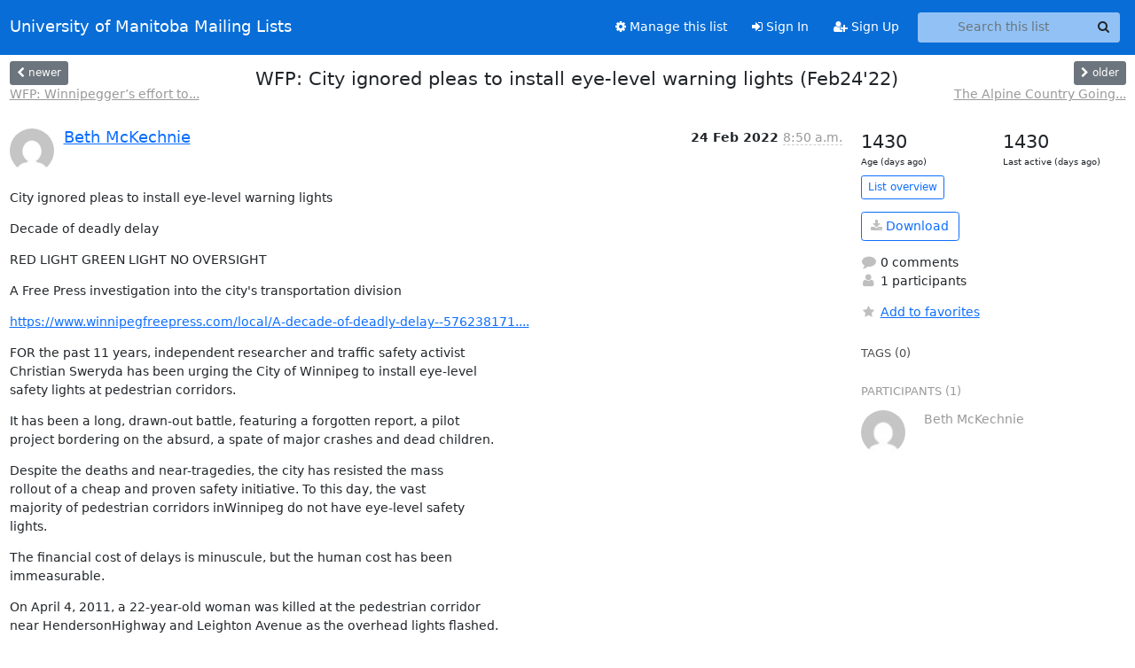

--- FILE ---
content_type: text/html; charset=utf-8
request_url: https://lists.umanitoba.ca/hyperkitty/list/at-network@lists.umanitoba.ca/thread/T3P4SMKJLX6UC7MO3L6SRJH7UFXVCEUC/?sort=date
body_size: 11841
content:





<!DOCTYPE HTML>
<html>
    <head>
        <meta http-equiv="Content-Type" content="text/html; charset=UTF-8" />
        <meta name="viewport" content="width=device-width, initial-scale=1.0" />
        <meta name="ROBOTS" content="INDEX, FOLLOW" />
        <title>
WFP: City ignored pleas to install eye-level warning	lights (Feb24&#x27;22) - AT-Network - University of Manitoba Mailing Lists
</title>
        <meta name="author" content="" />
        <meta name="dc.language" content="en" />
        <link rel="shortcut icon" href="/static/hyperkitty/img/favicon.ico" />
        <link rel="stylesheet" href="/static/hyperkitty/libs/jquery/smoothness/jquery-ui-1.13.1.min.css" type="text/css" media="all" />
        <link rel="stylesheet" href="/static/hyperkitty/libs/fonts/font-awesome/css/font-awesome.min.css" type="text/css" media="all" />
        <link rel="stylesheet" href="/static/CACHE/css/output.cade287b05b6.css" type="text/css" media="all"><link rel="stylesheet" href="/static/CACHE/css/output.e68c4908b3de.css" type="text/css"><link rel="stylesheet" href="/static/CACHE/css/output.d0624758932f.css" type="text/css" media="all">
         
        
        

    </head>

    <body>

    


    <nav class="navbar sticky-top navbar-expand-md mb-2" id="navbar-main">
        <div class="container-xxl">
            <div class="navbar-header"> <!--part of navbar that's always present-->
                <button type="button" class="navbar-toggler collapsed" data-bs-toggle="collapse" data-bs-target=".navbar-collapse">
                    <span class="fa fa-bars"></span>
                </button>
                <a class="navbar-brand" href="/hyperkitty/">University of Manitoba Mailing Lists</a>

            </div> <!-- /navbar-header -->
            <div class="d-flex">
                <div class="auth dropdown d-md-none">
                        
                </div>
                
                <a  href="/accounts/login/?next=/hyperkitty/list/at-network%40lists.umanitoba.ca/thread/T3P4SMKJLX6UC7MO3L6SRJH7UFXVCEUC/" class="nav-link d-md-none">
                    <span class="fa fa-sign-in"></span>
                    Sign In
                </a>
                <a  href="/accounts/signup/?next=/hyperkitty/list/at-network%40lists.umanitoba.ca/thread/T3P4SMKJLX6UC7MO3L6SRJH7UFXVCEUC/" class="nav-link d-md-none">
                    <span class="fa fa-user-plus"></span>
                    Sign Up
                </a>
                
            </div>
            <div class="navbar-collapse collapse justify-content-end"> <!--part of navbar that's collapsed on small screens-->
                <!-- show dropdown for smaller viewports b/c login name/email may be too long -->
                <!-- only show this extra button/dropdown if we're in small screen sizes -->
            
                
                <a href="/postorius/lists/at-network.lists.umanitoba.ca/" class="nav-link">
                    <span class="fa fa-cog"></span>
                    Manage this list
                </a>
                
            
            
            <a  href="/accounts/login/?next=/hyperkitty/list/at-network%40lists.umanitoba.ca/thread/T3P4SMKJLX6UC7MO3L6SRJH7UFXVCEUC/" class="nav-link d-none d-md-block">
                <span class="fa fa-sign-in"></span>
                Sign In
            </a>
            <a  href="/accounts/signup/?next=/hyperkitty/list/at-network%40lists.umanitoba.ca/thread/T3P4SMKJLX6UC7MO3L6SRJH7UFXVCEUC/" class="nav-link d-none d-md-block">
                <span class="fa fa-user-plus"></span>
                Sign Up
            </a>
            
                <form name="search" method="get" action="/hyperkitty/search" class="navbar-form navbar-right my-2 my-lg-2 ms-2 me-2" role="search">
                    <input type="hidden" name="mlist" value="at-network@lists.umanitoba.ca" />
                    <div class="input-group">
                    <input name="q" type="text" class="form-control rounded-4 search"
                            
                                placeholder="Search this list"
                                aria-label="Search this list"
                            
                            
                            />
                    <button class="btn search-button" aria-label="Search"><span class="fa fa-search"></span></button>
                    </div>
                </form>
                <!-- larger viewports -->
                <ul class="nav navbar-nav auth d-none d-md-flex">
                    
                </ul>
            </div> <!--/navbar-collapse -->
        </div><!-- /container for navbar -->
    </nav>

    

     <div class="modal fade" tabindex="-1" role="dialog" id="keyboard-shortcuts">
       <div class="modal-dialog" role="document">
         <div class="modal-content">
           <div class="modal-header">
             <button type="button" class="close" data-dismiss="modal" aria-label="Close"><span aria-hidden="true">&times;</span></button>
             <h4 class="modal-title">Keyboard Shortcuts</h4>
           </div>
           <div class="modal-body">
             <h3>Thread View</h3>
             <ul>
               <li><code>j</code>: Next unread message </li>
               <li><code>k</code>: Previous unread message </li>
               <li><code>j a</code>: Jump to all threads
               <li><code>j l</code>: Jump to MailingList overview
             </ul>
           </div>
         </div><!-- /.modal-content -->
       </div><!-- /.modal-dialog -->
     </div><!-- /.modal -->

     <div class="container-xxl" role="main">
        

<div class="row view-thread d-flex">

        <!-- thread header: navigation (older/newer), thread title -->
        <div class="thread-header">
          <div class="d-flex">
            
            <div>
                
                <a id="next-thread" class="btn btn-secondary btn-sm "
                        title="WFP: Winnipegger’s effort to replace hundreds of missing signs in school zones thwarted by public works department (Feb25&#x27;22)"
                        href="/hyperkitty/list/at-network@lists.umanitoba.ca/thread/FUKMZB7767OVH4BXMXZLRGHFSM4CIKH6/">
                    <span class="fa fa-chevron-left"></span>
                    <span class="d-none d-md-inline">newer</span>
                </a>
                <br />
                <a href="/hyperkitty/list/at-network@lists.umanitoba.ca/thread/FUKMZB7767OVH4BXMXZLRGHFSM4CIKH6/"
                title="WFP: Winnipegger’s effort to replace hundreds of missing signs in school zones thwarted by public works department (Feb25&#x27;22)" class="thread-titles d-none d-md-block">
                    WFP: Winnipegger’s effort to...
                </a>
               
            </div>
            <div class="flex-grow-1">
                <h3>WFP: City ignored pleas to install eye-level warning	lights (Feb24&#x27;22)</h3>
            </div>
            <div class="right">
                <a id="prev-thread" class="btn btn-secondary btn-sm "
                    
                    title="The Alpine Country Going All-You-Can-Ride (Transit)"
                    href="/hyperkitty/list/at-network@lists.umanitoba.ca/thread/4ADQPXVJBANTAI3TERJ6HVK4JDCQ4DWX/"
                    >
                    <span class="fa fa-chevron-right"></span>
                    <span class="d-none d-md-inline">older</span>
                </a><br />
                
                <a href="/hyperkitty/list/at-network@lists.umanitoba.ca/thread/4ADQPXVJBANTAI3TERJ6HVK4JDCQ4DWX/"
                    title="The Alpine Country Going All-You-Can-Ride (Transit)" class="thread-titles d-none d-md-block">
                    The Alpine Country Going...
                </a>
                
            </div>
          </div>
         
         </div>
        </div> <!-- /thread-header -->

        <div class="row">
            <div class="col-sm-12 col-md-9">
                <!-- main section, the email thread -->
                <div id="thread-content">

                    <!-- Start first email -->
                    





<div class="email email-first">

    <div id="T3P4SMKJLX6UC7MO3L6SRJH7UFXVCEUC" class="email-header">
        <div class="gravatar-wrapper">
            <div class="gravatar circle">
                <img class="gravatar" src="https://secure.gravatar.com/avatar/c9b0b91ff65a6978abf12f383b0dfe77.jpg?s=120&amp;d=mm&amp;r=g" width="120" height="120" alt="" />
            </div>
            <div class="email-author">
                <h2 class="name">
                    
                    <a href="/hyperkitty/users/bbca92faa4c347759913810a29234f89/"
                       title="See the profile for Beth McKechnie"
                       >Beth McKechnie</a>
                    
                </h2>
            </div>
        </div>
        <div class="email-date right">
            
            
            <span class="date d-none d-sm-inline">
                24 Feb
                
                    2022
                
            </span>
            <span class="date d-sm-none">
                24 Feb
                
                '22
                
            </span>
            
            <div class="time">
                <span title="Sender's time: Feb. 24, 2022, 8:50 a.m.">8:50 a.m.</span>
            </div>

        </div>
        
    </div> <!-- /email-header: gravatar, author-info, date, peramlink, changed_subject -->
    <div class="email-body ">
      <p>City ignored pleas to install eye-level warning lights</p>
<p>Decade of deadly delay</p>
<p>RED LIGHT GREEN LIGHT NO OVERSIGHT</p>
<p>A Free Press investigation into the city's transportation division</p>
<p><a target="_blank" href="https://www.winnipegfreepress.com/local/A-decade-of-deadly-delay--576238171.html">https://www.winnipegfreepress.com/local/A-decade-of-deadly-delay--576238171....</a></p>
<p>FOR the past 11 years, independent researcher and traffic safety activist
Christian Sweryda has been urging the City of Winnipeg to install eye-level
safety lights at pedestrian corridors.</p>
<p>It has been a long, drawn-out battle, featuring a forgotten report, a pilot
project bordering on the absurd, a spate of major crashes and dead children.</p>
<p>Despite the deaths and near-tragedies, the city has resisted the mass
rollout of a cheap and proven safety initiative. To this day, the vast
majority of pedestrian corridors inWinnipeg do not have eye-level safety
lights.</p>
<p>The financial cost of delays is minuscule, but the human cost has been
immeasurable.</p>
<p>On April 4, 2011, a 22-year-old woman was killed at the pedestrian corridor
near HendersonHighway and Leighton Avenue as the overhead lights flashed.</p>
<p>At that time, Sweryda— who currently works for the Winnipeg School Division
and is a second-year law student— had been studying traffic-related issues
inWinnipeg for more than two years. His work had become an obsession, and
he’d been mulling over the woman’s death for a month.</p>
<p>One day he was stopped in his car at a rail crossing on Lagimodiere
Boulevard when a figurative light bulb went off in his head. The solution
was staring him right in the face: eye-level safety lights.</p>
<p>At the pedestrian corridor on Henderson Highway where the woman was killed,
the only lights were overhead, which were flashing when the driver entered
the crosswalk.</p>
<p>Sweryda concluded drivers whose vehicles were closer to the intersection
when the lights began flashing would have a more difficult time seeing
them. If lights were also installed at eye level, it would increase
visibility.</p>
<p>It seemed like common sense — Sweryda contacted the transportation division
of the public works department and advocated for the installation of
eye-level lights at pedestrian corridors. His efforts were rebuffed.</p>
<p>In 2012 he contacted former city councillor Harvey Smith — the first
municipal politician receptive to Sweryda’s research. Smith got department
staff to sit down and hear Sweryda out on this and other traffic-safety
issues, but they made no commitments to install the lights.</p>
<p>By March 5, 2013, the same idea occurred to traffic-signals engineer
Michael Cantor. In an inter-department email obtained by the Free Press, Cantor
said the city should consider conducting a pilot project on eye-level
safety lights at pedestrian corridors.</p>
<p>“We can increase safety… with a cheap and effective solution,” Cantor
wrote.</p>
<p>Email correspondence shows there was initial pushback within the
department, but the pilot project was eventually approved.</p>
<p>Google Street View images show lights were installed at the pedestrian
corridor at Notre Dame Avenue and McGee Street sometime between March 2013
and May 2014.</p>
<p>The lights remained inactive and hooded until September 2016, when they
were activated for a single eight hour period. That was the extent of the
pilot project.</p>
<p>While the sample size was small, the engineering report said the project
had been a success, with driver “yield compliance” improving, and it
recommended further study. The city did no further study at the time.</p>
<p>Instead of rolling out eye-level safety lights at pedestrian corridors
across the city, work crews went in and removed the pilot project lights at
Notre Dame and McGee about a year later.</p>
<p>A freedom-of-information request seeking an explanation for the decision to
uninstall the lights turned up no records and an admission the department
had co-ordinated the work through “word of mouth.”</p>
<p>Then came the deaths. On Feb. 13, 2018, at the pedestrian corridor on St.
Anne’s Road at Varennes Avenue, eight-year-old Surafiel Musse Tesfamariam
was killed while on his way to school. The driver remained at the scene. The
overhead lights were flashing.</p>
<p>Eleven days later, a 16-year-old boy was hit at the crosswalk on Roblin
Boulevard at Hunterspoint Road while chasing after his school bus. He was
taken to hospital in unstable condition. On Aug. 30, 2018, a woman was left
in critical condition and a man in unstable condition after being hit at a
newly built pedestrian corridor on Keewatin Street at Santa Fe Drive. The
65-year-old driver remained at the scene.</p>
<p>On March 18, 2019, four-year-old Galila Habtegerish was killed at the
pedestrian corridor on Isabel Street at Ross Avenue. Her mother was also
hit and taken to hospital in critical condition.</p>
<p>The driver remained at the scene. She was charged with six offences,
including two counts of disobeying a traffic-control device. The overhead
lights were flashing.</p>
<p>On July 31, 2019, a 23-year-old woman was killed at the crosswalk on
Sargent Avenue at Simcoe Street. An 89-year-old man was charged with
driving carelessly causing death and disobeying a traffic-control device. The
overhead lights were flashing.</p>
<p>On Sept. 10, 2019, a 37-year-old woman was killed while crossing the
pedestrian corridor on William Avenue near Health Sciences Centre. The
57-year-old driver remained at the scene and was charged with dangerous
driving causing death and disobeying a traffic-control device. The overhead
lights were flashing.</p>
<p>Nineteen months, six crashes, four deaths, two of them children.</p>
<p>Sweryda remembers the moment he heard the boy had been killed on St. Anne’s
Road. A friend broke the news to him.</p>
<p>“I cried,” Sweryda said. “It was extremely frustrating, depressing.
Whenever another person died I would just get so mad. Basically,
screaming-at-the-wall mad. Of all the social problems in the world, we’re
fighting over this? No wonder we can’t get anywhere.”</p>
<p>Charlene Sacher has lived in that area with her husband and three children
for 13 years. Her 11-year-old daughter was friends with Surafiel, the boy
killed in the corridor.</p>
<p>In the years before the boy’s death, Sacher said neighbourhood residents
repeatedly took safety concerns about the corridor to the city. At first
they requested a speed-limit reduction, but the city said that was not
possible.</p>
<p>“Then we asked for the trees to be trimmed back, because coming up to that
crosswalk, sometimes it is very difficult to see the lights. We asked for
better signage. There were lots of comments about looking into it,” Sacher
said.</p>
<p>“It took what everyone thought would be a worst-case scenario to actually
make changes happen.”</p>
<p>After the death on St. Anne’s Road, the transportation division of the
public works department did a safety review of the corridor, concluding
that eye-level safety lights were needed. An engineering report pegged the
installation cost at $500, later upgraded to $5,000 per corridor, or just
under $1 million for the 184 corridors throughout the city.</p>
<p>After the four-year-old girl died on Isabel Street in 2019 (shortly
after the lights were installed on St. Anne’s Road), the city did a safety
review of that corridor. As was the case with the St. Anne’s Road review
before it, the report recommended installing eye-level safety lights at the
location.</p>
<p>There was no mention of Sweryda’s advocacy dating back to 2011, or to the
city’s 2016 pilot project, or to the St. Anne’s Road review.</p>
<p>In 2019, by which time eye-level lights had been installed at nine
corridors, the city hired a consulting firm to further investigate the
issue, which looked at driver yield compliance rates at three pedestrian
corridors in Winnipeg that had been equipped with the lights on St. Anne’s
Road, Corydon Avenue and Maryland Street.</p>
<p>The contract was awarded to a consulting firm owned by the wife of a
long-standing manager within the transportation division of the public
works department — although he was no longer employed by the city at the
time.</p>
<p>In a written statement, a City of Winnipeg spokesman summarized a key
finding of the report as “the addition of the low-mounted beacons to the
pedestrian corridor treatment system… did not result in a statistically
significant change in driver yield compliance.”</p>
<p>But the report concluded that yield compliance rates on St. Anne’s Road and
Corydon Avenue had indeed increased, from 90 per cent to 93, and from 86
per cent to 89, respectively.</p>
<p>Meanwhile, driver yield compliance rates fell at Maryland Street, from 88
per cent to 85; the report does not speculate as to a possible explanation.</p>
<p>Nevertheless, the report noted benefits to the installation of eye-level
lights beyond the increase in driver yield compliance at two locations.</p>
<p>“As a vehicle moves closer and closer to a pedestrian corridor, it becomes
impossible for the driver to see the overhead flashers because they pass
out of a driver’s (line of sight),” the report reads.</p>
<p>“As such, the Public Service concluded that (eye-level safety lights) do
provide conspicuity to pedestrian corridors for drivers that are within the
stopping sight distance (ie: are close to the corridor when the lights are
actuated), and in dense urban settings for vehicles turning right onto a
corridor.”</p>
<p>In other words, as drivers get closer to the pedestrian corridor, they are
less likely to see the overhead flashing safety lights, so installing
eye-level lights improves visibility.</p>
<p>Eight years after Sweryda first brought the matter to the attention of the
department, the city had conducted two different studies — in one case
hiring an outside consulting firm — to arrive at the same conclusion he had.</p>
<p>The city spokesman said that moving forward, the department will install
eye-level safety lights at all pedestrian corridors impacted by capital
projects.</p>
<p>“There is no identified funding source to support a network-wide upgrade
for pedestrian crossings,” the spokesman said.</p>
<p>The Free Press explained the series of events to Brent Toderian, an
internationally recognized thought leader on cities and city-building with
more than 30 years of experience in advanced urbanism, city planning and
urban design.</p>
<p>As he has not reviewed the reports, he did not want to comment specifically
about the effectiveness of the lights. But he was willing to make some
general comments.</p>
<p>“One thing I’ve seen in city after city, whether or not you have the money
depends entirely on your priorities.… Too many cities are still keeping old
standards because of momentum and a disinterest in changing the status
quo,” he said.</p>
<p>But the saga, according to Toderian, points to deeper, structural problems
in Winnipeg, and it’s ultimately a debate over “doing the wrong thing
better.”</p>
<p>“Never forget that’s what you’re doing. You’re trying to retrofit failure.
And the failure is you didn’t design for pedestrian safety in the first
place,” he said.</p>
<p>Sacher has already seen tragedy up close and worries about more deaths.</p>
<p>“So many of these crosswalks are near schools…. There is a potential for a
tragedy to happen at all of these. Being proactive now could save the life
of someone’s child,” Sacher said.</p>
<p>In 2020, Coun. Matt Allard (St. Boniface), the chair of the public works
committee, moved a motion asking the department to develop plans for a
city-wide rollout of eye-level safety lights at pedestrian corridors — nine
years after Sweryda’s advocacy began.</p>
<p>To date, the public works department says it has installed eye-level safety
lights at 25 pedestrian corridors in Winnipeg, with 159 locations to go.</p>
<p>According to Sweryda, the city’s numbers are wrong: it’s actually 28 of
184, roughly 15 per cent.</p>
<p>A department memo reviewed by the Free Press said plans are in the works
for 15 more.</p>
<p>They say they’ll get around to them later this year.</p>
<p>ryan.thorpe@freepress.mb.ca Twitter: @rk_thorpe</p>

    </div>

    
    <div class="attachments">
        <p class="attachments">Attachments:</p>
        <ul class="attachments-list list-unstyled">
        
            <li><a href="/hyperkitty/list/at-network@lists.umanitoba.ca/message/T3P4SMKJLX6UC7MO3L6SRJH7UFXVCEUC/attachment/2/attachment.htm">attachment.htm</a>
                (text/html &mdash; 27.7 KB)
            </li>
        
        </ul>
    </div>
    

    <div class="email-info">
      <div class="likeform-wrapper right">
        <div class="messagelink pull-right">
          <button class="toggle-font btn btn-sm"
                title="Display in fixed font"
                data-bs-toggle="tooltip" data-placement="bottom">
                <i class="fa fa-font"></i>
          </button>
          <a href="/hyperkitty/list/at-network@lists.umanitoba.ca/message/T3P4SMKJLX6UC7MO3L6SRJH7UFXVCEUC/"
             title="Permalink for this message"
             data-bs-toggle="tooltip" data-placement="bottom"><i class="fa fa-link"></i></a>
        </div>
        

    <form method="post" class="likeform"
          action="/hyperkitty/list/at-network@lists.umanitoba.ca/message/T3P4SMKJLX6UC7MO3L6SRJH7UFXVCEUC/vote">
    <input type="hidden" name="csrfmiddlewaretoken" value="l7ZR6xMGFdmlOXOOAK5Q63mdr7b04KQGczpzxrkGUVpFUGYF7Rupiwpx9bieHWRz">
    
		
			<a class="youlike vote  disabled" title="You must be logged-in to vote."
			href="#like" data-vote="1" aria-label="Like thread">
					<i class="fa fa-thumbs-o-up"></i> 0
			</a>
			<a class="youdislike vote disabled" title="You must be logged-in to vote."
			href="#dislike" data-vote="-1" aria-label="Dislike thread">
				<i class="fa fa-thumbs-o-down"></i> 0
			</a>
		
    

    </form>

        </div>

        <!-- Reply link -->
        
        
        <a class="reply reply-mailto" title="Sign in to reply online"
           href="mailto:at-network@lists.umanitoba.ca?Subject=Re%3A%20%5BAt-network%5D%20WFP%3A%20City%20ignored%20pleas%20to%20install%20eye-level%20warning%09lights%20%28Feb24%2722%29&amp;In-Reply-To=&lt;CAApzTmfUQbfBecwjuE0QC4guPSj6hNFOdUXaSm23MD4Fp1OKAA%40mail.gmail.com&gt;">
            <i class="fa fa-reply"></i>
            Reply
        </a>
        
        

        <!-- Attachments -->
        
        <!-- Reply form -->
        

    </div>

</div>

                    <!-- End first email -->

                    <p class="sort-mode">
                        
                        <a href="/hyperkitty/list/at-network@lists.umanitoba.ca/thread/T3P4SMKJLX6UC7MO3L6SRJH7UFXVCEUC/?sort=thread"
                            >Show replies by thread</a>
                        
                    </p>

                    <div class="anchor-link">
                        <a id="replies"></a>
                    </div>
                    <div class="replies">
                        
                            

    

                        
                    </div>

                </div>
            </div>

            <div class="col-12 col-md-3">
                <div class="anchor-link">
                    <a id="stats"></a>
                </div>
                




<!-- right column -->
<section id="thread-overview-info">
    <!-- Start stats re: dates -->
    <div id="thread-date-info" class="row">
      <div class="col">
        <span class="days-num">1430</span>
        <div class="days-text">
          Age (days ago)
        </div>
      </div>
      <div class="col">
        <span class="days-num">1430</span>
        <div class="days-text">
          Last active (days ago)
        </div>
        </div>
    </div> <!-- /Stats re: dates -->

    <p>
        <a href="/hyperkitty/list/at-network@lists.umanitoba.ca/" class="btn btn-outline-primary btn-sm">
            List overview
        </a>
    </p>

    

    
    <a href="/hyperkitty/list/at-network@lists.umanitoba.ca/export/at-network@lists.umanitoba.ca-T3P4SMKJLX6UC7MO3L6SRJH7UFXVCEUC.mbox.gz?thread=T3P4SMKJLX6UC7MO3L6SRJH7UFXVCEUC" title="This thread in gzipped mbox format"
          class="btn btn-outline-primary">
        <i class="fa fa-download"></i> Download</a>
    

    <p class="thread-overview-details">
    <div>
        <i class="fa fa-fw fa-comment"></i>
        0 comments
    </div>
    <div>
        <i class="fa fa-fw fa-user"></i>
        1 participants
    </div>
    
    </p>

    <form id="fav_form" name="favorite" method="post" class="favorite"
          action="/hyperkitty/list/at-network@lists.umanitoba.ca/thread/T3P4SMKJLX6UC7MO3L6SRJH7UFXVCEUC/favorite">
        <input type="hidden" name="csrfmiddlewaretoken" value="l7ZR6xMGFdmlOXOOAK5Q63mdr7b04KQGczpzxrkGUVpFUGYF7Rupiwpx9bieHWRz">
        <input type="hidden" name="action" value="add" />
        <p>
            <a href="#AddFav" class="notsaved disabled" title="You must be logged-in to have favorites.">
                <i class="fa fa-fw fa-star"></i>Add to favorites</a>
            <a href="#RmFav" class="saved">
                <i class="fa fa-fw fa-star"></i>Remove from favorites</a>
        </p>
    </form>

    

    <div id="tags">
        

        <h3 id="tag-title">tags (0) </h3>
        

    </div>
    
    
    <div id="participants">
        <h3 id="participants_title">participants (1)</h3>
        <ul class="list-unstyled">
            
            <li class="row">
                <div class="participant-gravatar col-sm-auto circle"><img class="gravatar" src="https://secure.gravatar.com/avatar/c9b0b91ff65a6978abf12f383b0dfe77.jpg?s=48&amp;d=mm&amp;r=g" width="48" height="48" alt="" /></div>
                <div class="participant-name col">Beth McKechnie</div>
            </li>
            
        </ul>
    </div>
    
</section>



            </div>

        </div>

</div>

<!-- end of content -->

    </div> <!-- /container for content -->

    <footer class="footer">
      <div class="container">
        <p class="text-muted">
            <img class="logo" alt="HyperKitty" src="/static/hyperkitty/img/logo.png" />
            Powered by <a href="http://hyperkitty.readthedocs.org">HyperKitty</a> version 1.3.8.
        </p>
      </div>
    </footer>

    <script src="/static/hyperkitty/libs/jquery/jquery-3.6.0.min.js"></script>
    <script src="/static/hyperkitty/libs/jquery/jquery-ui-1.13.1.min.js"></script>
    <script src="/static/CACHE/js/output.80e003825acc.js"></script>
    <script>
      // Add the .js-enabled class to the body so we can style the elements
      // depending on whether Javascript is enabled.
      $(document).ready(function(){
          $("body").addClass("js-enabled");
          $(".gravatar").addClass("rounded-circle");
      });
    </script>
    

<script type="text/javascript">
    $(document).ready(function() {
        //enable tooltips for thread buttons
        $("btn#next-thread").tooltip();
        $("btn#prev-thread").tooltip();

        setup_category();
        setup_tags();
        setup_favorites();
        // Hide quotes by default in the thread view
        fold_quotes("div.container-xxl");
        // Load the replies
        update_thread_replies("/hyperkitty/list/at-network@lists.umanitoba.ca/thread/T3P4SMKJLX6UC7MO3L6SRJH7UFXVCEUC/replies?sort=date&last_view=");
        setup_unreadnavbar("#unreadnavbar");
        setup_thread_keyboard_shortcuts();
    });
</script>



    


    </body>
</html>
